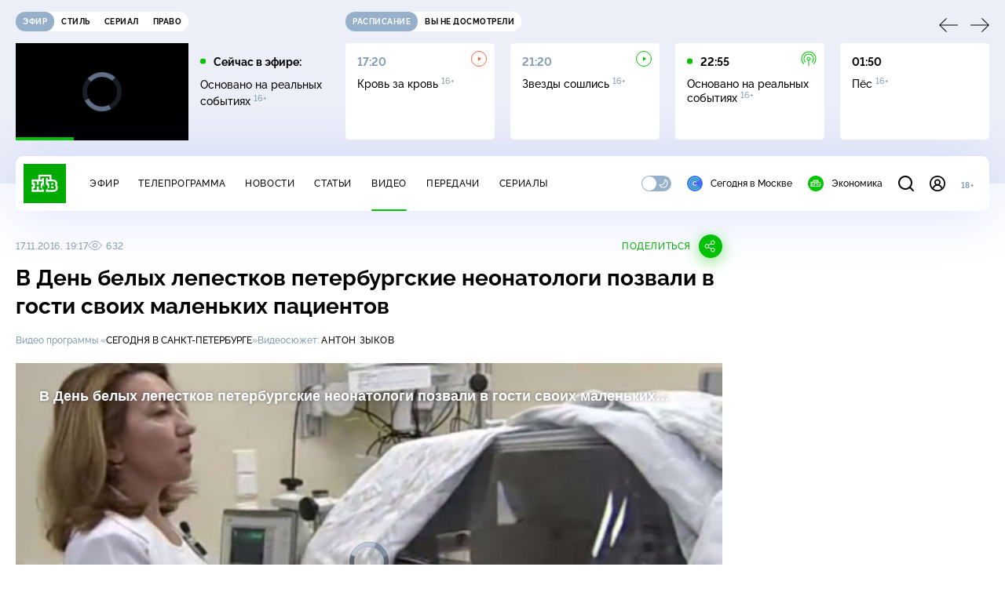

--- FILE ---
content_type: text/html; charset=UTF-8
request_url: https://www.ntv.ru/stories/new-amp/index.jsp
body_size: 1994
content:



<style>
html, body, .stories, .stories__content, amp-story-player  {
  width: 100%;
  height: 100%;
}
</style>
<html lang="en">
  <head>
    <meta charset="utf-8">
    <title>Школьников научат собирать дроны на уроках по основам защиты Родины. Сюжеты // НТВ.Ru</title>
    <meta name="deccription" content="Школьников научат собирать дроны на уроках по основам защиты Родины. Короткие сюжеты НТВ" />
    <link rel="canonical" href="/stories/new-amp">
    <meta name="viewport" content="width=device-width,minimum-scale=1,initial-scale=1">
    
      <meta property="og:image" content="https://cdn2-static.ntv.ru/home/news/2026/20260121/BPLA_kvadrat.jpg"/>
      <meta property="og:image:width" content="640" />
      <meta property="og:image:height" content="640" />
    

    <script async src="https://cdn.ampproject.org/amp-story-player-v0.js"></script>
    <link href="https://cdn.ampproject.org/amp-story-player-v0.css" rel="stylesheet" type="text/css" />

    <style page>
      @-webkit-keyframes loading {to {-webkit-transform: rotate(360deg);} }
      @-moz-keyframes loading { to { -moz-transform: rotate(360deg); } }
      @-ms-keyframes loading {to {-ms-transform: rotate(360deg);} }
      @keyframes loading { to { transform: rotate(360deg); }}

      .loader__icon {
        width: 40px;
        height: 40px;
        border-radius: 50%;
        background: transparent;
        position: absolute;
        top: calc(50% - 20px);
        left: calc(50% - 20px);

        border-top: 4px solid #00c400;
        border-right: 4px solid #00c400;
        border-bottom: 4px solid #eceff8;
        border-left: 4px solid #eceff8;

        -webkit-animation: loading 1.2s infinite linear;
        -moz-animation: loading 1.2s infinite linear;
        -ms-animation: loading 1.2s infinite linear;
        animation: loading 1.2s infinite linear;
      }

      html, body, amp-story-player {
        font-family: sans-serif;
        padding: 0;
        margin: 0;
        overflow: hidden;
      }

      .stories__content {
       width: 100%;
       height: 100%;
       position: relative;
       overflow: hidden;
      }
    </style>

    <script>
      const arr = [];
      let i = 0;
      
        arr.push({id: "66530", img: "/home/news/2026/20260121/BPLA_pre.jpg", order: i, stat: "key=KEKHJBKFKNKKJHKJKGKE-78B27FF97AE81FC3572ED031F75A97C5529B586E"});
        i++;
      
        arr.push({id: "66550", img: "/home/news/2026/20260121/MOK_pre.jpg", order: i, stat: "key=KEKHJBKFKNKKJHKJKIKE-3DCEA1ECC92F544705FD1C1169FC9BC72676677E"});
        i++;
      
        arr.push({id: "66511", img: "/home/news/2026/20260121/maining_pre.jpg", order: i, stat: "key=KEKHJBKFKNKKJHKJKEKF-2678F969F02C1F80417ED1E2BD11B3CE525B75DC"});
        i++;
      
        arr.push({id: "66469", img: "/home/news/2026/20260120/test_pre.jpg", order: i, stat: "key=KEKHJBKFKNKKJHKIKJKN-FAD8846C4B7FF8E62FB066CB0134CAA8991D8D62"});
        i++;
      
        arr.push({id: "66570", img: "/home/news/2026/20260122/PDD_pre.jpg", order: i, stat: "key=KEKHJBKFKNKKJHKJKKKE-D29E8DEEC2AC889FDD5558B1A4D08BFE2512BC72"});
        i++;
      
        arr.push({id: "66591", img: "/home/news/2026/20260122/auto_pre.jpg", order: i, stat: "key=KEKHJBKFKNKKJHKJKMKF-6BE1F41DDCA2789B62F8719D2682594BD7B6A79F"});
        i++;
      
      let player = null;
      let prog = 0;
      let eventFromParent = false;
     
      window.addEventListener("load", ()=> {
        player = document.querySelector('amp-story-player');
        
        if (player.isReady) {
          window.parent.postMessage({ action: 'set_items', items: arr } , "*");
        } else {
          player.addEventListener('ready', () => {
            window.parent.postMessage({ action: 'set_items', items: arr } , "*");
          });
        }
      });
      window.addEventListener("message", async (e)=> {
        const ntv = /\/\/[a-z0-9-_]+\.ntv\.ru/;
        const ntv_channel = /\/\/[a-z0-9-_]+\.ntv-channel\.com/;
        const { origin, data } = e;
      
        if (!(origin.match(ntv) ||  origin.match(ntv_channel))) return;
        if (data.action === 'firstPlay') {
          player.play();
          const id = data.id;
          const current = arr.find((item, i) => item.id=== id);
          if (!current) return;
          if (arr[0].id === current.id) {
            player.rewind(null);  
          } else {
            player.show(null, "storis" + id);  
          }
           
          eventFromParent = true;
          player.addEventListener('storyNavigation', (event) => {
            if (!eventFromParent) {
              const dir = prog < event.detail.progress ? 'forward' : 'back';
              prog = event.detail.progress;
              window.parent.postMessage({ action: 'change_active', active: event.detail.pageId.replace('storis', ''), dir: dir } , "*");
            }
             eventFromParent = false;
          })
        }
       
        if (data.action === 'go') {
          eventFromParent = data.isChange;
          const id = data.id;
          const current = arr.find((item, i) => item.id=== id);
          if (!current) return;
          player.show(null, "storis" + id);
          player.play();
        }
        if (data.action === 'pause') {
          player.pause();
        }
      })
    </script>
  </head>
  <body>
    <link rel="preload" href="https://cdn2-static.ntv.ru/home/news/2026/20260121/BPLA_pre.jpg" as="image">
    <div class="stories">
      <div class="stories__content">
      <div class="loader__icon"></div>
        <amp-story-player style="width:100%;height:100%;" >
          <script type="application/json">
            { "behavior": { "autoplay": false }, "controls": [ { "name": "share","visibility": "hidden" } ] }
          </script>
          <a href="/stories/new-amp/content.jsp?id=66530_66550_66511_66469_66570_66591#embedMode=2" class="story">
            <img src="https://cdn2-static.ntv.ru/home/news/2026/20260121/BPLA_pre.jpg"  loading="lazy" amp-story-player-poster-img>
          </a>
        </amp-story-player>
      </div>
    </div>
  </body>
</html>


   

--- FILE ---
content_type: text/html
request_url: https://tns-counter.ru/nc01a**R%3Eundefined*ntv/ru/UTF-8/tmsec=mx3_ntv/849879941***
body_size: -69
content:
D76567136976ACFCX1769385212:D76567136976ACFCX1769385212

--- FILE ---
content_type: text/html; charset=UTF-8
request_url: https://www.ntv.ru/stories/new-amp/content.jsp?id=66530_66550_66511_66469_66570_66591
body_size: 1495
content:


<!doctype html>
<html amp lang="ru">
  <head>
    <meta charset="utf-8">
    <title>Школьников научат собирать дроны на уроках по основам защиты Родины. Сюжеты // НТВ.Ru</title>
    <meta NAME="DESCRIPTION" CONTENT="Школьников научат собирать дроны на уроках по основам защиты Родины. Короткие сюжеты НТВ" />
    <link rel="canonical" href="/stories/amp/new/66530/">
    <meta name="viewport" content="width=device-width,minimum-scale=1,initial-scale=1">
    
      <meta property="og:image" content="https://cdn2-static.ntv.ru/home/news/2026/20260121/BPLA_kvadrat.jpg"/>
      <meta property="og:image:width" content="640" />
      <meta property="og:image:height" content="640" />
    
    <style amp-boilerplate>body{-webkit-animation:-amp-start 8s steps(1,end) 0s 1 normal both;-moz-animation:-amp-start 8s steps(1,end) 0s 1 normal both;-ms-animation:-amp-start 8s steps(1,end) 0s 1 normal both;animation:-amp-start 8s steps(1,end) 0s 1 normal both}@-webkit-keyframes -amp-start{from{visibility:hidden}to{visibility:visible}}@-moz-keyframes -amp-start{from{visibility:hidden}to{visibility:visible}}@-ms-keyframes -amp-start{from{visibility:hidden}to{visibility:visible}}@-o-keyframes -amp-start{from{visibility:hidden}to{visibility:visible}}@keyframes -amp-start{from{visibility:hidden}to{visibility:visible}}</style><noscript><style amp-boilerplate>body{-webkit-animation:none;-moz-animation:none;-ms-animation:none;animation:none}</style></noscript>
    <script async src="https://cdn.ampproject.org/v0.js"></script>
    <script async custom-element="amp-video" src="https://cdn.ampproject.org/v0/amp-video-0.1.js"></script>
    <script async custom-element="amp-story" src="https://cdn.ampproject.org/v0/amp-story-1.0.js"></script>
    <script async custom-element="amp-analytics" src="https://cdn.ampproject.org/v0/amp-analytics-0.1.js"></script>

    <style amp-custom>
      body, html {
        overflow: hidden;
      }
      amp-story {
        color: #fff;
        overflow: hidden;
      }
      amp-story-page {
        background-color: #000;
      }
      amp-story-grid-layer.bottom {
        align-content:end;
      }
      amp-story-grid-layer.noedge {
        padding: 0px;
      }
      amp-story-grid-layer.center-text {
        align-content: center;
      }
   
    </style>
  </head>
  <body>

    <amp-story id="live-story" standalone
      title="Сюжеты НТВ" publisher="НТВ" publisher-logo-src="https://www.ntv.ru/images/ntv_logo_180.png"
      poster-portrait-src="https://cdn2-static.ntv.ru/home/news/2026/20260121/BPLA_pre.jpg"
       poster-square-src="/home/news/2026/20260121/BPLA_kvadrat.jpg">
      
      <amp-story-page id="storis66530" auto-advance-after="storis_video66530"  data-sort-time="1769324700">
        <amp-story-grid-layer template="fill">
          <amp-video id="storis_video66530" autoplay 
            width="720" height="1280" poster="https://cdn2-static.ntv.ru/home/news/2026/20260121/BPLA_pre.jpg" layout="responsive" crossorigin="anonymous"
          >
            <source src="//cdn2-vod-mp4.ntv.ru/news/2026/20260121/21_01_BPLA_hq0fHQA13GfrQ6n1xc_vert.mp4" type="video/mp4">
          </amp-video>
        </amp-story-grid-layer>
      </amp-story-page>
      
      <amp-story-page id="storis66550" auto-advance-after="storis_video66550"  data-sort-time="1769238600">
        <amp-story-grid-layer template="fill">
          <amp-video id="storis_video66550" autoplay 
            width="720" height="1280" poster="https://cdn2-static.ntv.ru/home/news/2026/20260121/MOK_pre.jpg" layout="responsive" crossorigin="anonymous"
          >
            <source src="//cdn2-vod-mp4.ntv.ru/news/2026/20260121/21_01_MOK_hqZSl5oCUPgc33guqi_vert.mp4" type="video/mp4">
          </amp-video>
        </amp-story-grid-layer>
      </amp-story-page>
      
      <amp-story-page id="storis66511" auto-advance-after="storis_video66511"  data-sort-time="1769324400">
        <amp-story-grid-layer template="fill">
          <amp-video id="storis_video66511" autoplay 
            width="720" height="1280" poster="https://cdn2-static.ntv.ru/home/news/2026/20260121/maining_pre.jpg" layout="responsive" crossorigin="anonymous"
          >
            <source src="//cdn2-vod-mp4.ntv.ru/news/2026/20260121/21_01_maning_hqfGSPg3PmU6Pc5gc1_vert.mp4" type="video/mp4">
          </amp-video>
        </amp-story-grid-layer>
      </amp-story-page>
      
      <amp-story-page id="storis66469" auto-advance-after="storis_video66469"  data-sort-time="1769238000">
        <amp-story-grid-layer template="fill">
          <amp-video id="storis_video66469" autoplay 
            width="720" height="1280" poster="https://cdn2-static.ntv.ru/home/news/2026/20260120/test_pre.jpg" layout="responsive" crossorigin="anonymous"
          >
            <source src="//cdn2-vod-mp4.ntv.ru/news/2026/20260120/20_01_test_hq0Te2W2q04A3lbgEt_vert.mp4" type="video/mp4">
          </amp-video>
        </amp-story-grid-layer>
      </amp-story-page>
      
      <amp-story-page id="storis66570" auto-advance-after="storis_video66570"  data-sort-time="1769238300">
        <amp-story-grid-layer template="fill">
          <amp-video id="storis_video66570" autoplay 
            width="720" height="1280" poster="https://cdn2-static.ntv.ru/home/news/2026/20260122/PDD_pre.jpg" layout="responsive" crossorigin="anonymous"
          >
            <source src="//cdn2-vod-mp4.ntv.ru/news/2026/20260122/21_01_TPDD_hq2134eQlCkGNO33Av_vert.mp4" type="video/mp4">
          </amp-video>
        </amp-story-grid-layer>
      </amp-story-page>
      
      <amp-story-page id="storis66591" auto-advance-after="storis_video66591"  data-sort-time="1769325000">
        <amp-story-grid-layer template="fill">
          <amp-video id="storis_video66591" autoplay 
            width="720" height="1280" poster="https://cdn2-static.ntv.ru/home/news/2026/20260122/auto_pre.jpg" layout="responsive" crossorigin="anonymous"
          >
            <source src="//cdn2-vod-mp4.ntv.ru/news/2026/20260122/21_01_ayto_hq3dBG8lgYKrGKW2ki_vert.mp4" type="video/mp4">
          </amp-video>
        </amp-story-grid-layer>
      </amp-story-page>
      
      <amp-analytics id="analytics_liveinternet">
        <script type="application/json">
          {
            "requests": {
            "pageview": "https://counter.yadro.ru/hit?uhttps%3A//www.ntv.ru/stories/amp/$REPLACE(${storyPageId},storis,);r${documentReferrer};s${screenWidth}*${screenHeight}*32;${random}" },
            "triggers": { "track pageview": { "on": "story-page-visible", "request": "pageview" } }
            }
        </script>
      </amp-analytics>
     
    </amp-story>
  </body>
</html>

--- FILE ---
content_type: text/xml; charset=UTF-8
request_url: https://stat.ntv.ru/ads/getVideo?from=da
body_size: 2628
content:
<?xml version="1.0" encoding="UTF-8"?>
<VAST version="2.0" xmlns:xsi="http://www.w3.org/2001/XMLSchema-instance" xsi:noNamespaceSchemaLocation="vast.xsd" >
  <Ad id="2545590">
    <InLine>
       <AdSystem>Ntv.Ru advertising system with Ponkin Extensions</AdSystem>
       <AdTitle>Ntv.Ru</AdTitle>
         <Error><![CDATA[https://stat.ntv.ru/ads/?a=error&t=video&hash=2545590.1769385221425.29047A83.jJcwUuFGw-L1LmNa0MPV794QwkU]]></Error>
         <Impression><![CDATA[https://stat.ntv.ru/ads/?a=impression&t=video&hash=2545590.1769385221425.29047A83.jJcwUuFGw-L1LmNa0MPV794QwkU]]></Impression>
         <Creatives>
             <Creative>
                 <Linear skipoffset="00:00:01">
                     <Duration>00:00:20</Duration>
                     <TrackingEvents></TrackingEvents>
                     <AdParameters></AdParameters>
                     <VideoClicks>
                         <ClickThrough><![CDATA[https://www.ntv.ru/serial/Perviy_otdel?air?from=promo]]></ClickThrough>
                         <ClickTracking><![CDATA[https://stat.ntv.ru/ads/?a=click&t=video&hash=2545590.1769385221425.29047A83.jJcwUuFGw-L1LmNa0MPV794QwkU]]></ClickTracking>
                     </VideoClicks>
                     <MediaFiles>
                        <MediaFile id="1" delivery="progressive" type="video/mp4" bitrate="" maintainAspectRatio="true" scalable="true" width="640" height="360">
                        <![CDATA[https://cdn2-vod-mp4.ntv.ru/promo/2026/20260122/PERVYI__OTDEL_NOVYI__SEZON_tizer__1_16__e_fir_SKORO_HD_KHr_20_00_hqeLQPmxqKKXCPV349_lo.mp4?ts=1769471621&md5=hQwphfgXKxlwcIhAUUSpGw]]>
                        </MediaFile>
                     </MediaFiles>
                 </Linear>
             </Creative>
         </Creatives>
         <Extensions>
            <Extension type="startTime"><![CDATA[00:00]]></Extension>
            <Extension type="skipTime"><![CDATA[00:01]]></Extension>
            <Extension type="linkTxt"><![CDATA[&#1087;&#1077;&#1088;&#1077;&#1081;&#1090;&#1080; &#1087;&#1086; &#1089;&#1089;&#1099;&#1083;&#1082;&#1077;]]></Extension>
            <Extension type="isClickable"><![CDATA[1]]></Extension>
            <Extension type="addClick">
            <![CDATA[https://stat.ntv.ru/ads/?a=click&t=video&hash=2545590.1769385221425.29047A83.jJcwUuFGw-L1LmNa0MPV794QwkU]]>
            </Extension>
            <Extension type="controls">
                    <control id="adlabel" layout="1"/>
                    <control id="countdown" layout="1"/>
                    <control id="soundbtn" layout="1"/>
                    <control id="timeline" layout="1"/>
            </Extension>
         </Extensions> 
     </InLine>
  </Ad>
</VAST>


--- FILE ---
content_type: application/javascript; charset=UTF-8
request_url: https://static2.ntv.ru/assets/js/use-sda-slots-mO_4Kx5V.js
body_size: 177
content:
import{aw as useAdStore,c as computed,L as onMounted,aG as onUnmounted,a as unref}from"../main-BsVf_Vhd.js";const useSdaSlots=({id:o,cb:e,name:t,destroyCb:n})=>{const s=useAdStore(),d=computed((()=>s.NO_ADS)),a=(o,e)=>{if(!unref(d))try{e()}catch(n){console.log(`[ADS_INIT_${o}_${t}]:`,n)}},r=o=>{try{window.Ya.adfoxCode.destroy(o),n()}catch(e){console.log(`[ADS_DESTROY_${o}_${t}]:`,e)}};return onMounted((()=>{a(o,e)})),onUnmounted((()=>{r(o)})),{initAd:a,destroyAd:r}};export{useSdaSlots as u};


--- FILE ---
content_type: application/javascript; charset=UTF-8
request_url: https://static2.ntv.ru/assets/js/validate-BDvvHuDK.js
body_size: 1947
content:
var __defProp=Object.defineProperty,__getOwnPropSymbols=Object.getOwnPropertySymbols,__hasOwnProp=Object.prototype.hasOwnProperty,__propIsEnum=Object.prototype.propertyIsEnumerable,__defNormalProp=(e,t,r)=>t in e?__defProp(e,t,{enumerable:!0,configurable:!0,writable:!0,value:r}):e[t]=r,__spreadValues=(e,t)=>{for(var r in t||(t={}))__hasOwnProp.call(t,r)&&__defNormalProp(e,r,t[r]);if(__getOwnPropSymbols)for(var r of __getOwnPropSymbols(t))__propIsEnum.call(t,r)&&__defNormalProp(e,r,t[r]);return e};import{d as defineComponent,k as ref,c as computed,w as watch,o as openBlock,b as createElementBlock,U as renderSlot,m as normalizeClass,a as unref,aq as normalizeStyle,n as nextTick,J as inject,g as createBaseVNode,q as createBlock,f as withCtx,p as createTextVNode,t as toDisplayString,h as createCommentVNode,T as Transition,b2 as getUniqId,az as provide,v as hUi}from"../main-BsVf_Vhd.js";import{f as formKey,a as formItemKey}from"./form-item.type_style-DafqXlKO.js";const _sfc_main$1=defineComponent({__name:"HeightTransition",props:{trigger:{}},setup(e){const t=ref(null),r=ref(null),o=ref(null),a=ref(null),n=e,s=computed((()=>o.value&&t.value&&r.value?{height:1===o.value?t.value:r.value}:{})),l=computed((()=>r.value!==t.value));return watch((()=>n.trigger),(()=>{if(a.value){const{height:e}=getComputedStyle(a.value);t.value=e,nextTick((()=>{if(a.value){const{height:e}=getComputedStyle(a.value);r.value=e,l.value?(o.value=1,window.requestAnimationFrame((()=>{o.value=2}))):o.value=0}}))}})),(e,t)=>(openBlock(),createElementBlock("div",{ref_key:"root",ref:a,class:normalizeClass(["height-transition",{move:unref(o)}]),style:normalizeStyle(unref(s)),onTransitionend:t[0]||(t[0]=e=>o.value=0)},[renderSlot(e.$slots,"default")],38))}}),_hoisted_1={class:"form-item__body"},_sfc_main=defineComponent({__name:"FormItem",props:{id:{default:""},error:{default:void 0},note:{default:void 0},fixedErr:{type:Boolean},hideError:{type:Boolean}},setup(e){const t=e,r=computed((()=>t.id||`${o("form-prefix-")}`)),{idCb:o}=inject(formKey,{idCb:getUniqId});return provide(formItemKey,{id:r}),(e,t)=>{const r=hUi,o=_sfc_main$1;return openBlock(),createElementBlock("div",{class:normalizeClass(["form-item",{"form-item--error":!!e.error}])},[createBaseVNode("div",_hoisted_1,[renderSlot(e.$slots,"default")]),createBaseVNode("div",{class:normalizeClass(["form-item__footer",{"form-item__footer--fix":e.fixedErr}])},[e.note?(openBlock(),createBlock(r,{key:0,type:"body",size:"xs",class:"form-item__note"},{default:withCtx((()=>[createTextVNode(toDisplayString(e.note),1)])),_:1})):createCommentVNode("",!0),e.fixedErr&&!e.hideError?(openBlock(),createBlock(Transition,{key:1,name:"fade-out-up"},{default:withCtx((()=>[e.error?(openBlock(),createBlock(r,{key:0,type:"body",size:"xs",class:"form-item__error"},{default:withCtx((()=>[createTextVNode(toDisplayString(e.error),1)])),_:1})):createCommentVNode("",!0)])),_:1})):e.hideError?createCommentVNode("",!0):(openBlock(),createBlock(o,{key:2,trigger:e.error||!1},{default:withCtx((()=>[e.error?(openBlock(),createBlock(r,{key:0,type:"body",size:"xs",class:"form-item__error"},{default:withCtx((()=>[createTextVNode(toDisplayString(e.error),1)])),_:1})):createCommentVNode("",!0)])),_:1},8,["trigger"]))],2)],2)}}}),required=(e,{message:t="Поле обязательно для заполнения"}={})=>{const r=!!e;return{isValid:r,message:r?"":t}},email=(e,{message:t="Введите почту в валидном формате"}={})=>{const r=/^[\w-\\.]+@([\w-]+\.)+[\w-]{2,4}$/g.test(e);return{isValid:r,message:r?"":t}},phone=(e,{message:t="Введите номер телефона в валидном формате"}={})=>{const r=/^[0-9]{11}$/i.test(e.replace("+","").replaceAll("-","").replaceAll("-","").replaceAll(" ","").replace("(","").replace(")",""));return{isValid:r,message:r?"":t}},minLength=(e,{message:t,length:r=3}={})=>{const o=e.length>=r;return{isValid:o,message:o?"":t||`Длина должна быть не меньше ${r} символов`}};const useValidate=(e,t,{submit:r,isDisabledSubmit:o,beforeSubmit:a})=>{const n=ref({}),s=computed((()=>0===Object.keys(unref(n)).length)),l=__spreadValues({},e),i=ref(!1);function c(r,o=e){r.forEach((e=>{const r=t[e];let a=!0;null==r||r.forEach((t=>{a&&(a=function(e,t,r){const{isValid:o,message:a}="object"==typeof r?r.rule(t,r):r(t);return o?o&&n.value[e]&&delete n.value[e]:n.value[e]=a,o}(e,o[e],t))}))}))}function u(){return c(Object.keys(e)),unref(s)}return watch((()=>__spreadValues({},e)),((e,t)=>{if(unref(i))return void(i.value=!1);c(function(e,t){const r=[];return Object.entries(e).forEach((([e,o])=>{t[e]!==o&&r.push(e)})),r}(e,t),e)}),{deep:!0}),{errors:n,isValid:s,reset:function(){i.value=!0,Object.assign(e,l),n.value={}},validate:u,onSubmit:function(t){var n;if(null==t||t.preventDefault(),null==a||a(),unref(o))return;if(u())null==r||r(__spreadValues({},e));else{const e=null==(n=null==t?void 0:t.target)?void 0:n.querySelectorAll("input");e&&Object.values(e).forEach((e=>e.dispatchEvent(new Event("change"))))}}}};export{_sfc_main as _,_sfc_main$1 as a,email as e,minLength as m,phone as p,required as r,useValidate as u};


--- FILE ---
content_type: application/javascript; charset=UTF-8
request_url: https://static2.ntv.ru/assets/js/right-col.vue_vue_type_script_setup_true_lang-Debsr2Jr.js
body_size: 2367
content:
import{k as ref,L as onMounted,W as onBeforeUnmount,a as unref,bq as STAT_PREFIX,d as defineComponent,o as openBlock,q as createBlock,f as withCtx,e as createVNode,z as mergeProps,p as createTextVNode,t as toDisplayString,m as normalizeClass,S as resolveDynamicComponent,x as _sfc_main$4,v as hUi,a0 as fetchClientData,c as computed,bp as watchEffect,b as createElementBlock,F as Fragment,l as renderList,h as createCommentVNode,G as _sfc_main$6,aM as _sfc_main$7,H as useRoute,b7 as useScrollWindow,w as watch,g as createBaseVNode,ba as TransitionGroup,a1 as _sfc_main$8,U as renderSlot}from"../main-BsVf_Vhd.js";import{_ as _sfc_main$5}from"./img-card.vue_vue_type_script_setup_true_lang-CNju7TjQ.js";/* empty css                                     */import{_ as _sfc_main$9}from"./ad-side-bar.type_style-DfS95XSx.js";import{g as getAbsoluteOffset}from"./position-9wr9tuCt.js";const STAT_URL=`${STAT_PREFIX}/ads/video.jsp`,useStatView=({container:e,enable:t=ref(!0),o:a})=>{const n=a?`&o=${a}`:"",o=ref(null),s=ref(null),i=()=>{Object.values(o.value||{}).forEach((e=>{var t;null==(t=s.value)||t.observe(e)}))},r=()=>{Object.values(o.value||{}).forEach((e=>{var t;null==(t=s.value)||t.unobserve(e)}))},l=(a=!1)=>{(unref(t)||a)&&(r(),o.value=document.querySelectorAll(`.${e} [data-rec-item]`),s.value||(s.value=new IntersectionObserver((e=>{e.forEach((e=>{var t;if(!e.isIntersecting)return;const a=e.target,o=a.getAttribute("data-rec-item");o&&fetch(`${STAT_URL}?id=${o}&a=view${n}`),null==(t=s.value)||t.unobserve(a)}))}),{threshold:.8})),i())};return onMounted((()=>{l()})),onBeforeUnmount((()=>{var e;r(),o.value=null,null==(e=s.value)||e.disconnect()})),{initObserver:l,sendClickStat:e=>{e&&fetch(`${STAT_URL}?id=${e}&a=click${n}`)},reInitObserver:()=>{r(),i()}}},_sfc_main$3=defineComponent({__name:"SimpleVideoCard",props:{type:{default:"link"},isActive:{type:Boolean,default:!1},mini:{type:Boolean,default:!1},id:{},title:{},img:{},thumbnail_template:{},snippet:{},rest:{},link:{}},setup(e){const t={width:"220px",height:"124px"};return(e,a)=>{const n=_sfc_main$5,o=hUi;return openBlock(),createBlock(resolveDynamicComponent("link"===e.type?unref(_sfc_main$4):"div"),{class:normalizeClass(["simple-video-card",{"simple-video-card__active":e.isActive},{mini:e.mini}]),link:"link"===e.type?e.link||`/video/${e.id}`:null,"scroll-to":"[data-scroll-to]"},{default:withCtx((()=>[createVNode(n,mergeProps({img:e.img,ratio:"16-9",snippet:e.snippet},t,{class:"simple-video-card__img","with-video":!0}),null,16,["img","snippet"]),createVNode(o,{class:"simple-video-card__name hov-b",type:"card",size:"xxs",inner:!0},{default:withCtx((()=>[createTextVNode(toDisplayString(e.title),1)])),_:1})])),_:1},8,["class","link"])}}}),_hoisted_1$1={class:"rec-block"},_hoisted_2={key:0,class:"rec-block__loader"},_hoisted_3={key:1,class:"rec-block__items"},_hoisted_4=["data-rec-item","onClick"],_sfc_main$2=defineComponent({__name:"RecomendationsBlock",props:{type:{},needStat:{type:Boolean}},emits:["render"],setup(e,{emit:t}){const a=e,n=t,o=ref([]),s=ref(!a.needStat),i={"video/explanatory":"Интересно","video/day":"Новое на сайте"},r=computed((()=>!!o.value.length&&"video/explanatory"===l.value&&a.needStat)),l=computed((()=>{if("random"===a.type){return 1===Math.max(1,Math.round(2*Math.random()))?"video/explanatory":"video/day"}return a.type})),{data:c,isLoading:d}=fetchClientData([l]);const{initObserver:u,sendClickStat:_}=useStatView({container:"rec-block",enable:r,o:2});return watchEffect((()=>{unref(r)&&!unref(s)&&(u(),n("render"),s.value=!0)})),(e,t)=>{const a=hUi,n=_sfc_main$6,s=_sfc_main$7,r=_sfc_main$4;return openBlock(),createElementBlock("div",_hoisted_1$1,[createVNode(a,{class:"rec-block__title",type:"subheading",size:"s"},{default:withCtx((()=>[createTextVNode(toDisplayString(i[unref(l)]),1)])),_:1}),unref(d)?(openBlock(),createElementBlock("div",_hoisted_2,[createVNode(n,{"is-loading":"",type:"block",size:"s"})])):unref(c)?(openBlock(),createElementBlock("div",_hoisted_3,[(openBlock(!0),createElementBlock(Fragment,null,renderList(unref(c),((e,t)=>(openBlock(),createElementBlock("div",{ref_for:!0,ref:e=>unref(o)[t]=e,key:e.id,class:"rec-block__item","data-rec-item":e.id,onClick:t=>{return a=e.id,void("video/explanatory"===l.value&&_(a));var a}},[0===t?(openBlock(),createBlock(unref(_sfc_main$3),mergeProps({key:0},e,{snippet:e.snippet,mini:!0}),null,16,["snippet"])):(openBlock(),createBlock(r,{key:1,class:"hov-b",link:`/video/${e.id}`},{default:withCtx((()=>[createVNode(s,{size:"s",class:"rec-block__play-icon"}),createVNode(a,{class:"rec-block__item-title",inner:!0},{default:withCtx((()=>[createTextVNode(toDisplayString(e.title),1)])),_:2},1024)])),_:2},1032,["link"]))],8,_hoisted_4)))),128))])):createCommentVNode("",!0)])}}}),_hoisted_1={class:"sticky-sidebar__content"},_sfc_main$1=defineComponent({__name:"StickySidebar",props:{offsets:{},once:{type:Boolean,default:!0}},setup(e){const t=e,a=ref(null),n=ref(0),o=ref(0),s=ref(!1),i=useRoute();useScrollWindow((e=>{if(!a.value||s.value)return;const{top:t}=getAbsoluteOffset(a.value);n.value=e+t}));const r=(e,a)=>{const i=t.offsets[a+1],r=n.value>=e&&(!i||n.value<i);return r&&(o.value=a),t.once&&o.value===t.offsets.length-1&&(s.value=!0),r};return watch(i,(()=>{t.once&&!0===s.value&&(s.value=!1,n.value=0)})),(e,t)=>{const n=_sfc_main$8;return openBlock(),createElementBlock("div",{ref_key:"container",ref:a,class:"sticky-sidebar"},[createVNode(n,null,{default:withCtx((()=>[createBaseVNode("div",_hoisted_1,[createVNode(TransitionGroup,{name:"fade-ad"},{default:withCtx((()=>[(openBlock(!0),createElementBlock(Fragment,null,renderList(e.offsets,((t,a)=>(openBlock(),createElementBlock(Fragment,{key:t},[r(t,a)?renderSlot(e.$slots,`item-${t}`,{key:0}):createCommentVNode("",!0)],64)))),128))])),_:3})])])),_:3})],512)}}}),_sfc_main=defineComponent({__name:"RightCol",props:{offset:{},showAd:{type:Boolean,default:!0}},setup(e){const t=useRoute(),a=ref(!0);function n(){a.value=!1}return watch(t,(()=>{a.value=!0})),(e,t)=>{const o=_sfc_main$8;return openBlock(),createBlock(o,null,{default:withCtx((()=>[e.showAd?(openBlock(),createBlock(unref(_sfc_main$1),{key:0,offsets:[0,e.offset]},{"item-0":withCtx((()=>[createVNode(unref(_sfc_main$9))])),[`item-${e.offset}`]:withCtx((()=>[createVNode(unref(_sfc_main$2),{type:"random","need-stat":unref(a),onRender:n},null,8,["need-stat"])])),_:2},1032,["offsets"])):(openBlock(),createBlock(unref(_sfc_main$1),{key:1,offsets:[0]},{"item-0":withCtx((()=>[createVNode(unref(_sfc_main$2),{type:"random","need-stat":unref(a),onRender:n},null,8,["need-stat"])])),_:2},1024))])),_:1})}}});export{_sfc_main as _,_sfc_main$3 as a,useStatView as u};
